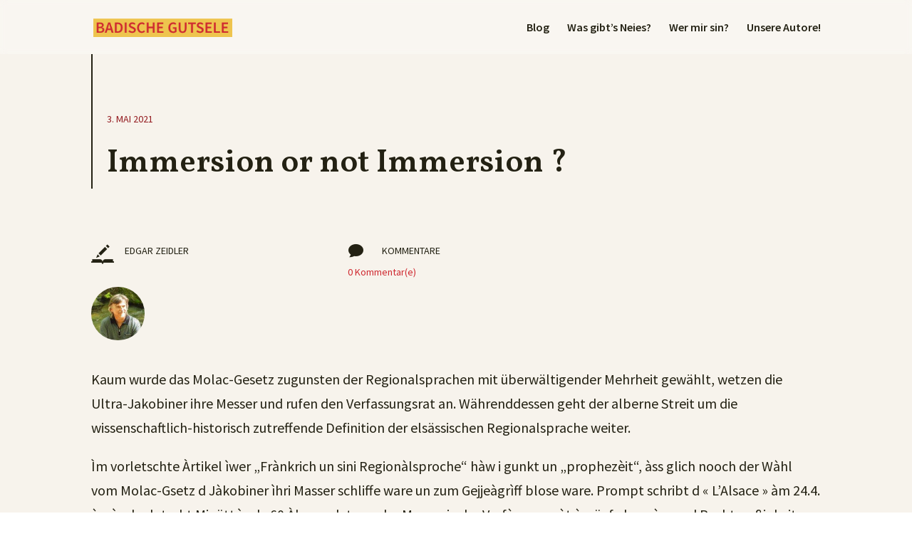

--- FILE ---
content_type: text/html; charset=UTF-8
request_url: https://badische-gutsele.de/immersion-or-not-immersion/
body_size: 13046
content:
<!DOCTYPE html><html lang=de><head><meta charset="UTF-8"><meta http-equiv="X-UA-Compatible" content="IE=edge"><link rel=pingback href=https://badische-gutsele.de/xmlrpc.php> <script>document.documentElement.className='js';</script> <script>var et_site_url='https://badische-gutsele.de';var et_post_id='671';function et_core_page_resource_fallback(a,b){"undefined"===typeof b&&(b=a.sheet.cssRules&&0===a.sheet.cssRules.length);b&&(a.onerror=null,a.onload=null,a.href?a.href=et_site_url+"/?et_core_page_resource="+a.id+et_post_id:a.src&&(a.src=et_site_url+"/?et_core_page_resource="+a.id+et_post_id))}</script><meta name='robots' content='index, follow, max-image-preview:large, max-snippet:-1, max-video-preview:-1'><style>img:is([sizes="auto" i], [sizes^="auto," i]){contain-intrinsic-size:3000px 1500px}</style><title>Immersion or not Immersion ? - Badische Gutsele</title><link rel=canonical href=https://badische-gutsele.de/immersion-or-not-immersion/ ><meta property="og:locale" content="de_DE"><meta property="og:type" content="article"><meta property="og:title" content="Immersion or not Immersion ? - Badische Gutsele"><meta property="og:description" content="Kaum wurde das Molac-Gesetz zugunsten der Regionalsprachen mit überwältigender Mehrheit gewählt, wetzen die Ultra-Jakobiner ihre Messer und rufen den Verfassungsrat an. Währenddessen geht der alberne Streit um die wissenschaftlich-historisch zutreffende Definition der elsässischen Regionalsprache weiter. Ìm vorletschte Àrtikel ìwer „Frànkrich un sini Regionàlsproche“ hàw i gunkt un „prophezèit“, àss glich nooch der Wàhl vom Molac-Gsetz [&hellip;]"><meta property="og:url" content="https://badische-gutsele.de/immersion-or-not-immersion/"><meta property="og:site_name" content="Badische Gutsele"><meta property="article:published_time" content="2021-05-03T08:31:20+00:00"><meta property="article:modified_time" content="2021-06-06T08:31:37+00:00"><meta name="author" content="Edgar Zeidler"><meta name="twitter:card" content="summary_large_image"><meta name="twitter:label1" content="Verfasst von"><meta name="twitter:data1" content="Edgar Zeidler"><meta name="twitter:label2" content="Geschätzte Lesezeit"><meta name="twitter:data2" content="3 Minuten"> <script type=application/ld+json class=yoast-schema-graph>{"@context":"https://schema.org","@graph":[{"@type":"WebPage","@id":"https://badische-gutsele.de/immersion-or-not-immersion/","url":"https://badische-gutsele.de/immersion-or-not-immersion/","name":"Immersion or not Immersion ? - Badische Gutsele","isPartOf":{"@id":"https://badische-gutsele.de/#website"},"datePublished":"2021-05-03T08:31:20+00:00","dateModified":"2021-06-06T08:31:37+00:00","author":{"@id":"https://badische-gutsele.de/#/schema/person/0ab676e509dee324b914106630f19407"},"breadcrumb":{"@id":"https://badische-gutsele.de/immersion-or-not-immersion/#breadcrumb"},"inLanguage":"de","potentialAction":[{"@type":"ReadAction","target":["https://badische-gutsele.de/immersion-or-not-immersion/"]}]},{"@type":"BreadcrumbList","@id":"https://badische-gutsele.de/immersion-or-not-immersion/#breadcrumb","itemListElement":[{"@type":"ListItem","position":1,"name":"Startseite","item":"https://badische-gutsele.de/"},{"@type":"ListItem","position":2,"name":"Immersion or not Immersion ?"}]},{"@type":"WebSite","@id":"https://badische-gutsele.de/#website","url":"https://badische-gutsele.de/","name":"Badische Gutsele","description":"Der badische Blog","potentialAction":[{"@type":"SearchAction","target":{"@type":"EntryPoint","urlTemplate":"https://badische-gutsele.de/?s={search_term_string}"},"query-input":{"@type":"PropertyValueSpecification","valueRequired":true,"valueName":"search_term_string"}}],"inLanguage":"de"},{"@type":"Person","@id":"https://badische-gutsele.de/#/schema/person/0ab676e509dee324b914106630f19407","name":"Edgar Zeidler","image":{"@type":"ImageObject","inLanguage":"de","@id":"https://badische-gutsele.de/#/schema/person/image/","url":"https://badische-gutsele.de/wp-content/uploads/2021/06/Edgar-Zeidler-Badische-Gutsele-150x150.jpg","contentUrl":"https://badische-gutsele.de/wp-content/uploads/2021/06/Edgar-Zeidler-Badische-Gutsele-150x150.jpg","caption":"Edgar Zeidler"},"url":"https://badische-gutsele.de/author/edgar-zeidler/"}]}</script> <link rel=dns-prefetch href=//fonts.googleapis.com><link rel=alternate type=application/rss+xml title="Badische Gutsele &raquo; Feed" href=https://badische-gutsele.de/feed/ ><link rel=alternate type=application/rss+xml title="Badische Gutsele &raquo; Kommentar-Feed" href=https://badische-gutsele.de/comments/feed/ > <script>/*<![CDATA[*/window._wpemojiSettings={"baseUrl":"https:\/\/s.w.org\/images\/core\/emoji\/16.0.1\/72x72\/","ext":".png","svgUrl":"https:\/\/s.w.org\/images\/core\/emoji\/16.0.1\/svg\/","svgExt":".svg","source":{"concatemoji":"https:\/\/badische-gutsele.de\/wp-includes\/js\/wp-emoji-release.min.js?ver=6.8.3"}};
/*! This file is auto-generated */
!function(s,n){var o,i,e;function c(e){try{var t={supportTests:e,timestamp:(new Date).valueOf()};sessionStorage.setItem(o,JSON.stringify(t))}catch(e){}}function p(e,t,n){e.clearRect(0,0,e.canvas.width,e.canvas.height),e.fillText(t,0,0);var t=new Uint32Array(e.getImageData(0,0,e.canvas.width,e.canvas.height).data),a=(e.clearRect(0,0,e.canvas.width,e.canvas.height),e.fillText(n,0,0),new Uint32Array(e.getImageData(0,0,e.canvas.width,e.canvas.height).data));return t.every(function(e,t){return e===a[t]})}function u(e,t){e.clearRect(0,0,e.canvas.width,e.canvas.height),e.fillText(t,0,0);for(var n=e.getImageData(16,16,1,1),a=0;a<n.data.length;a++)if(0!==n.data[a])return!1;return!0}function f(e,t,n,a){switch(t){case"flag":return n(e,"\ud83c\udff3\ufe0f\u200d\u26a7\ufe0f","\ud83c\udff3\ufe0f\u200b\u26a7\ufe0f")?!1:!n(e,"\ud83c\udde8\ud83c\uddf6","\ud83c\udde8\u200b\ud83c\uddf6")&&!n(e,"\ud83c\udff4\udb40\udc67\udb40\udc62\udb40\udc65\udb40\udc6e\udb40\udc67\udb40\udc7f","\ud83c\udff4\u200b\udb40\udc67\u200b\udb40\udc62\u200b\udb40\udc65\u200b\udb40\udc6e\u200b\udb40\udc67\u200b\udb40\udc7f");case"emoji":return!a(e,"\ud83e\udedf")}return!1}function g(e,t,n,a){var r="undefined"!=typeof WorkerGlobalScope&&self instanceof WorkerGlobalScope?new OffscreenCanvas(300,150):s.createElement("canvas"),o=r.getContext("2d",{willReadFrequently:!0}),i=(o.textBaseline="top",o.font="600 32px Arial",{});return e.forEach(function(e){i[e]=t(o,e,n,a)}),i}function t(e){var t=s.createElement("script");t.src=e,t.defer=!0,s.head.appendChild(t)}"undefined"!=typeof Promise&&(o="wpEmojiSettingsSupports",i=["flag","emoji"],n.supports={everything:!0,everythingExceptFlag:!0},e=new Promise(function(e){s.addEventListener("DOMContentLoaded",e,{once:!0})}),new Promise(function(t){var n=function(){try{var e=JSON.parse(sessionStorage.getItem(o));if("object"==typeof e&&"number"==typeof e.timestamp&&(new Date).valueOf()<e.timestamp+604800&&"object"==typeof e.supportTests)return e.supportTests}catch(e){}return null}();if(!n){if("undefined"!=typeof Worker&&"undefined"!=typeof OffscreenCanvas&&"undefined"!=typeof URL&&URL.createObjectURL&&"undefined"!=typeof Blob)try{var e="postMessage("+g.toString()+"("+[JSON.stringify(i),f.toString(),p.toString(),u.toString()].join(",")+"));",a=new Blob([e],{type:"text/javascript"}),r=new Worker(URL.createObjectURL(a),{name:"wpTestEmojiSupports"});return void(r.onmessage=function(e){c(n=e.data),r.terminate(),t(n)})}catch(e){}c(n=g(i,f,p,u))}t(n)}).then(function(e){for(var t in e)n.supports[t]=e[t],n.supports.everything=n.supports.everything&&n.supports[t],"flag"!==t&&(n.supports.everythingExceptFlag=n.supports.everythingExceptFlag&&n.supports[t]);n.supports.everythingExceptFlag=n.supports.everythingExceptFlag&&!n.supports.flag,n.DOMReady=!1,n.readyCallback=function(){n.DOMReady=!0}}).then(function(){return e}).then(function(){var e;n.supports.everything||(n.readyCallback(),(e=n.source||{}).concatemoji?t(e.concatemoji):e.wpemoji&&e.twemoji&&(t(e.twemoji),t(e.wpemoji)))}))}((window,document),window._wpemojiSettings);/*]]>*/</script> <meta content="Divi v.4.9.4" name="generator"><style id=wp-emoji-styles-inline-css>img.wp-smiley,img.emoji{display:inline !important;border:none !important;box-shadow:none !important;height:1em !important;width:1em !important;margin:0 0.07em !important;vertical-align:-0.1em !important;background:none !important;padding:0 !important}</style><link rel=stylesheet id=wp-block-library-css href='https://badische-gutsele.de/wp-includes/css/dist/block-library/style.min.css?ver=6.8.3' type=text/css media=all><style id=classic-theme-styles-inline-css>.wp-block-button__link{color:#fff;background-color:#32373c;border-radius:9999px;box-shadow:none;text-decoration:none;padding:calc(.667em + 2px) calc(1.333em + 2px);font-size:1.125em}.wp-block-file__button{background:#32373c;color:#fff;text-decoration:none}</style><style id=global-styles-inline-css>/*<![CDATA[*/:root{--wp--preset--aspect-ratio--square:1;--wp--preset--aspect-ratio--4-3:4/3;--wp--preset--aspect-ratio--3-4:3/4;--wp--preset--aspect-ratio--3-2:3/2;--wp--preset--aspect-ratio--2-3:2/3;--wp--preset--aspect-ratio--16-9:16/9;--wp--preset--aspect-ratio--9-16:9/16;--wp--preset--color--black:#000;--wp--preset--color--cyan-bluish-gray:#abb8c3;--wp--preset--color--white:#fff;--wp--preset--color--pale-pink:#f78da7;--wp--preset--color--vivid-red:#cf2e2e;--wp--preset--color--luminous-vivid-orange:#ff6900;--wp--preset--color--luminous-vivid-amber:#fcb900;--wp--preset--color--light-green-cyan:#7bdcb5;--wp--preset--color--vivid-green-cyan:#00d084;--wp--preset--color--pale-cyan-blue:#8ed1fc;--wp--preset--color--vivid-cyan-blue:#0693e3;--wp--preset--color--vivid-purple:#9b51e0;--wp--preset--gradient--vivid-cyan-blue-to-vivid-purple:linear-gradient(135deg,rgba(6,147,227,1) 0%,rgb(155,81,224) 100%);--wp--preset--gradient--light-green-cyan-to-vivid-green-cyan:linear-gradient(135deg,rgb(122,220,180) 0%,rgb(0,208,130) 100%);--wp--preset--gradient--luminous-vivid-amber-to-luminous-vivid-orange:linear-gradient(135deg,rgba(252,185,0,1) 0%,rgba(255,105,0,1) 100%);--wp--preset--gradient--luminous-vivid-orange-to-vivid-red:linear-gradient(135deg,rgba(255,105,0,1) 0%,rgb(207,46,46) 100%);--wp--preset--gradient--very-light-gray-to-cyan-bluish-gray:linear-gradient(135deg,rgb(238,238,238) 0%,rgb(169,184,195) 100%);--wp--preset--gradient--cool-to-warm-spectrum:linear-gradient(135deg,rgb(74,234,220) 0%,rgb(151,120,209) 20%,rgb(207,42,186) 40%,rgb(238,44,130) 60%,rgb(251,105,98) 80%,rgb(254,248,76) 100%);--wp--preset--gradient--blush-light-purple:linear-gradient(135deg,rgb(255,206,236) 0%,rgb(152,150,240) 100%);--wp--preset--gradient--blush-bordeaux:linear-gradient(135deg,rgb(254,205,165) 0%,rgb(254,45,45) 50%,rgb(107,0,62) 100%);--wp--preset--gradient--luminous-dusk:linear-gradient(135deg,rgb(255,203,112) 0%,rgb(199,81,192) 50%,rgb(65,88,208) 100%);--wp--preset--gradient--pale-ocean:linear-gradient(135deg,rgb(255,245,203) 0%,rgb(182,227,212) 50%,rgb(51,167,181) 100%);--wp--preset--gradient--electric-grass:linear-gradient(135deg,rgb(202,248,128) 0%,rgb(113,206,126) 100%);--wp--preset--gradient--midnight:linear-gradient(135deg,rgb(2,3,129) 0%,rgb(40,116,252) 100%);--wp--preset--font-size--small:13px;--wp--preset--font-size--medium:20px;--wp--preset--font-size--large:36px;--wp--preset--font-size--x-large:42px;--wp--preset--spacing--20:0.44rem;--wp--preset--spacing--30:0.67rem;--wp--preset--spacing--40:1rem;--wp--preset--spacing--50:1.5rem;--wp--preset--spacing--60:2.25rem;--wp--preset--spacing--70:3.38rem;--wp--preset--spacing--80:5.06rem;--wp--preset--shadow--natural:6px 6px 9px rgba(0, 0, 0, 0.2);--wp--preset--shadow--deep:12px 12px 50px rgba(0, 0, 0, 0.4);--wp--preset--shadow--sharp:6px 6px 0px rgba(0, 0, 0, 0.2);--wp--preset--shadow--outlined:6px 6px 0px -3px rgba(255, 255, 255, 1), 6px 6px rgba(0, 0, 0, 1);--wp--preset--shadow--crisp:6px 6px 0px rgba(0, 0, 0, 1)}:where(.is-layout-flex){gap:0.5em}:where(.is-layout-grid){gap:0.5em}body .is-layout-flex{display:flex}.is-layout-flex{flex-wrap:wrap;align-items:center}.is-layout-flex>:is(*,div){margin:0}body .is-layout-grid{display:grid}.is-layout-grid>:is(*,div){margin:0}:where(.wp-block-columns.is-layout-flex){gap:2em}:where(.wp-block-columns.is-layout-grid){gap:2em}:where(.wp-block-post-template.is-layout-flex){gap:1.25em}:where(.wp-block-post-template.is-layout-grid){gap:1.25em}.has-black-color{color:var(--wp--preset--color--black) !important}.has-cyan-bluish-gray-color{color:var(--wp--preset--color--cyan-bluish-gray) !important}.has-white-color{color:var(--wp--preset--color--white) !important}.has-pale-pink-color{color:var(--wp--preset--color--pale-pink) !important}.has-vivid-red-color{color:var(--wp--preset--color--vivid-red) !important}.has-luminous-vivid-orange-color{color:var(--wp--preset--color--luminous-vivid-orange) !important}.has-luminous-vivid-amber-color{color:var(--wp--preset--color--luminous-vivid-amber) !important}.has-light-green-cyan-color{color:var(--wp--preset--color--light-green-cyan) !important}.has-vivid-green-cyan-color{color:var(--wp--preset--color--vivid-green-cyan) !important}.has-pale-cyan-blue-color{color:var(--wp--preset--color--pale-cyan-blue) !important}.has-vivid-cyan-blue-color{color:var(--wp--preset--color--vivid-cyan-blue) !important}.has-vivid-purple-color{color:var(--wp--preset--color--vivid-purple) !important}.has-black-background-color{background-color:var(--wp--preset--color--black) !important}.has-cyan-bluish-gray-background-color{background-color:var(--wp--preset--color--cyan-bluish-gray) !important}.has-white-background-color{background-color:var(--wp--preset--color--white) !important}.has-pale-pink-background-color{background-color:var(--wp--preset--color--pale-pink) !important}.has-vivid-red-background-color{background-color:var(--wp--preset--color--vivid-red) !important}.has-luminous-vivid-orange-background-color{background-color:var(--wp--preset--color--luminous-vivid-orange) !important}.has-luminous-vivid-amber-background-color{background-color:var(--wp--preset--color--luminous-vivid-amber) !important}.has-light-green-cyan-background-color{background-color:var(--wp--preset--color--light-green-cyan) !important}.has-vivid-green-cyan-background-color{background-color:var(--wp--preset--color--vivid-green-cyan) !important}.has-pale-cyan-blue-background-color{background-color:var(--wp--preset--color--pale-cyan-blue) !important}.has-vivid-cyan-blue-background-color{background-color:var(--wp--preset--color--vivid-cyan-blue) !important}.has-vivid-purple-background-color{background-color:var(--wp--preset--color--vivid-purple) !important}.has-black-border-color{border-color:var(--wp--preset--color--black) !important}.has-cyan-bluish-gray-border-color{border-color:var(--wp--preset--color--cyan-bluish-gray) !important}.has-white-border-color{border-color:var(--wp--preset--color--white) !important}.has-pale-pink-border-color{border-color:var(--wp--preset--color--pale-pink) !important}.has-vivid-red-border-color{border-color:var(--wp--preset--color--vivid-red) !important}.has-luminous-vivid-orange-border-color{border-color:var(--wp--preset--color--luminous-vivid-orange) !important}.has-luminous-vivid-amber-border-color{border-color:var(--wp--preset--color--luminous-vivid-amber) !important}.has-light-green-cyan-border-color{border-color:var(--wp--preset--color--light-green-cyan) !important}.has-vivid-green-cyan-border-color{border-color:var(--wp--preset--color--vivid-green-cyan) !important}.has-pale-cyan-blue-border-color{border-color:var(--wp--preset--color--pale-cyan-blue) !important}.has-vivid-cyan-blue-border-color{border-color:var(--wp--preset--color--vivid-cyan-blue) !important}.has-vivid-purple-border-color{border-color:var(--wp--preset--color--vivid-purple) !important}.has-vivid-cyan-blue-to-vivid-purple-gradient-background{background:var(--wp--preset--gradient--vivid-cyan-blue-to-vivid-purple) !important}.has-light-green-cyan-to-vivid-green-cyan-gradient-background{background:var(--wp--preset--gradient--light-green-cyan-to-vivid-green-cyan) !important}.has-luminous-vivid-amber-to-luminous-vivid-orange-gradient-background{background:var(--wp--preset--gradient--luminous-vivid-amber-to-luminous-vivid-orange) !important}.has-luminous-vivid-orange-to-vivid-red-gradient-background{background:var(--wp--preset--gradient--luminous-vivid-orange-to-vivid-red) !important}.has-very-light-gray-to-cyan-bluish-gray-gradient-background{background:var(--wp--preset--gradient--very-light-gray-to-cyan-bluish-gray) !important}.has-cool-to-warm-spectrum-gradient-background{background:var(--wp--preset--gradient--cool-to-warm-spectrum) !important}.has-blush-light-purple-gradient-background{background:var(--wp--preset--gradient--blush-light-purple) !important}.has-blush-bordeaux-gradient-background{background:var(--wp--preset--gradient--blush-bordeaux) !important}.has-luminous-dusk-gradient-background{background:var(--wp--preset--gradient--luminous-dusk) !important}.has-pale-ocean-gradient-background{background:var(--wp--preset--gradient--pale-ocean) !important}.has-electric-grass-gradient-background{background:var(--wp--preset--gradient--electric-grass) !important}.has-midnight-gradient-background{background:var(--wp--preset--gradient--midnight) !important}.has-small-font-size{font-size:var(--wp--preset--font-size--small) !important}.has-medium-font-size{font-size:var(--wp--preset--font-size--medium) !important}.has-large-font-size{font-size:var(--wp--preset--font-size--large) !important}.has-x-large-font-size{font-size:var(--wp--preset--font-size--x-large) !important}:where(.wp-block-post-template.is-layout-flex){gap:1.25em}:where(.wp-block-post-template.is-layout-grid){gap:1.25em}:where(.wp-block-columns.is-layout-flex){gap:2em}:where(.wp-block-columns.is-layout-grid){gap:2em}:root :where(.wp-block-pullquote){font-size:1.5em;line-height:1.6}/*]]>*/</style><link rel=stylesheet id=ppress-frontend-css href='https://badische-gutsele.de/wp-content/plugins/wp-user-avatar/assets/css/frontend.min.css?ver=4.16.7' type=text/css media=all><link rel=stylesheet id=ppress-flatpickr-css href='https://badische-gutsele.de/wp-content/plugins/wp-user-avatar/assets/flatpickr/flatpickr.min.css?ver=4.16.7' type=text/css media=all><link rel=stylesheet id=ppress-select2-css href='https://badische-gutsele.de/wp-content/plugins/wp-user-avatar/assets/select2/select2.min.css?ver=6.8.3' type=text/css media=all><link rel=stylesheet id=divi-style-css href='https://badische-gutsele.de/wp-content/themes/Divi-3/style.css?ver=4.9.4' type=text/css media=all><link rel=stylesheet id=et-builder-googlefonts-cached-css href='https://fonts.googleapis.com/css?family=Vollkorn:regular,500,600,700,800,900,italic,500italic,600italic,700italic,800italic,900italic|Source+Sans+Pro:200,200italic,300,300italic,regular,italic,600,600italic,700,700italic,900,900italic&#038;subset=latin,latin-ext&#038;display=swap' type=text/css media=all><link rel=stylesheet id=dashicons-css href='https://badische-gutsele.de/wp-includes/css/dashicons.min.css?ver=6.8.3' type=text/css media=all><link rel=stylesheet id=wps-visitor-style-css href='https://badische-gutsele.de/wp-content/plugins/wps-visitor-counter/styles/css/default.css?ver=2' type=text/css media=all> <script src="https://badische-gutsele.de/wp-includes/js/jquery/jquery.min.js?ver=3.7.1" id=jquery-core-js></script> <script src="https://badische-gutsele.de/wp-includes/js/jquery/jquery-migrate.min.js?ver=3.4.1" id=jquery-migrate-js></script> <script src="https://badische-gutsele.de/wp-content/plugins/wp-user-avatar/assets/flatpickr/flatpickr.min.js?ver=4.16.7" id=ppress-flatpickr-js></script> <script src="https://badische-gutsele.de/wp-content/plugins/wp-user-avatar/assets/select2/select2.min.js?ver=4.16.7" id=ppress-select2-js></script> <script id=wps-js-extra>var wpspagevisit={"ajaxurl":"https:\/\/badische-gutsele.de\/wp-admin\/admin-ajax.php","ajax_nonce":"d0939fdf1e"};</script> <script src="https://badische-gutsele.de/wp-content/plugins/wps-visitor-counter/styles/js/custom.js?ver=1" id=wps-js></script> <link rel=https://api.w.org/ href=https://badische-gutsele.de/wp-json/ ><link rel=alternate title=JSON type=application/json href=https://badische-gutsele.de/wp-json/wp/v2/posts/671><link rel=EditURI type=application/rsd+xml title=RSD href=https://badische-gutsele.de/xmlrpc.php?rsd><meta name="generator" content="WordPress 6.8.3"><link rel=shortlink href='https://badische-gutsele.de/?p=671'><link rel=alternate title="oEmbed (JSON)" type=application/json+oembed href="https://badische-gutsele.de/wp-json/oembed/1.0/embed?url=https%3A%2F%2Fbadische-gutsele.de%2Fimmersion-or-not-immersion%2F"><link rel=alternate title="oEmbed (XML)" type=text/xml+oembed href="https://badische-gutsele.de/wp-json/oembed/1.0/embed?url=https%3A%2F%2Fbadische-gutsele.de%2Fimmersion-or-not-immersion%2F&#038;format=xml"><meta name="viewport" content="width=device-width, initial-scale=1.0, maximum-scale=1.0, user-scalable=0"><link rel=preload href=https://badische-gutsele.de/wp-content/themes/Divi-3/core/admin/fonts/modules.ttf as=font crossorigin=anonymous><link rel=icon href=https://badische-gutsele.de/wp-content/uploads/2021/04/cropped-Favicon-BadischeGutsele-1-150x150.png sizes=32x32><link rel=icon href=https://badische-gutsele.de/wp-content/uploads/2021/04/cropped-Favicon-BadischeGutsele-1-300x300.png sizes=192x192><link rel=apple-touch-icon href=https://badische-gutsele.de/wp-content/uploads/2021/04/cropped-Favicon-BadischeGutsele-1-300x300.png><meta name="msapplication-TileImage" content="https://badische-gutsele.de/wp-content/uploads/2021/04/cropped-Favicon-BadischeGutsele-1-300x300.png"><link rel=stylesheet id=et-divi-customizer-global-cached-inline-styles href=https://badische-gutsele.de/wp-content/et-cache/global/et-divi-customizer-global-1763457822452.min.css onerror="et_core_page_resource_fallback(this, true)" onload=et_core_page_resource_fallback(this)><link rel=stylesheet id=et-core-unified-tb-158-tb-165-671-cached-inline-styles href=https://badische-gutsele.de/wp-content/et-cache/671/et-core-unified-tb-158-tb-165-671-17635576269652.min.css onerror="et_core_page_resource_fallback(this, true)" onload=et_core_page_resource_fallback(this)></head><body class="wp-singular post-template-default single single-post postid-671 single-format-standard wp-theme-Divi-3 et-tb-has-template et-tb-has-body et-tb-has-footer et_button_custom_icon et_pb_button_helper_class et_transparent_nav et_fixed_nav et_show_nav et_pb_show_title et_primary_nav_dropdown_animation_fade et_secondary_nav_dropdown_animation_fade et_header_style_left et_cover_background et_pb_gutter osx et_pb_gutters3 et_divi_theme et-db et_minified_js et_minified_css"><div id=page-container><div id=et-boc class=et-boc><header id=main-header data-height-onload=62><div class="container clearfix et_menu_container"><div class=logo_container> <span class=logo_helper></span> <a href=https://badische-gutsele.de/ > <img src=https://badische-gutsele.de/wp-content/uploads/2021/04/Badische-Gutsele-Logo.png alt="Badische Gutsele" id=logo data-height-percentage=37> </a></div><div id=et-top-navigation data-height=62 data-fixed-height=40><nav id=top-menu-nav><ul id=top-menu class=nav><li class="menu-item menu-item-type-post_type menu-item-object-page menu-item-253"><a href=https://badische-gutsele.de/blog/ >Blog</a></li> <li class="menu-item menu-item-type-post_type menu-item-object-page menu-item-897"><a href=https://badische-gutsele.de/neues/ >Was gibt’s Neies?</a></li> <li class="menu-item menu-item-type-post_type menu-item-object-page menu-item-898"><a href=https://badische-gutsele.de/wer-mir-sin/ >Wer mir sin?</a></li> <li class="menu-item menu-item-type-post_type menu-item-object-page menu-item-988"><a href=https://badische-gutsele.de/autoren/ >Unsere Autore!</a></li></ul></nav><div id=et_mobile_nav_menu><div class="mobile_nav closed"> <span class=select_page>Seite wählen</span> <span class="mobile_menu_bar mobile_menu_bar_toggle"></span></div></div></div></div><div class=et_search_outer><div class="container et_search_form_container"><form role=search method=get class=et-search-form action=https://badische-gutsele.de/ > <input type=search class=et-search-field placeholder="Suchen &hellip;" value name=s title="Suchen nach:"></form> <span class=et_close_search_field></span></div></div></header><div id=et-main-area><div id=main-content><div class="et-l et-l--body"><div class="et_builder_inner_content et_pb_gutters3"><div class="et_pb_section et_pb_section_0_tb_body et_pb_with_background et_section_regular" ><div class="et_pb_with_border et_pb_row et_pb_row_0_tb_body"><div class="et_pb_column et_pb_column_4_4 et_pb_column_0_tb_body  et_pb_css_mix_blend_mode_passthrough et-last-child"><div class="et_pb_module et_pb_text et_pb_text_0_tb_body  et_pb_text_align_left et_pb_bg_layout_light"><div class=et_pb_text_inner>3. Mai 2021</div></div><div class="et_pb_module et_pb_post_title et_pb_post_title_0_tb_body et_pb_bg_layout_light  et_pb_text_align_left"   ><div class=et_pb_title_container><h1 class="entry-title">Immersion or not Immersion ?</h1></div></div></div></div></div><div class="et_pb_section et_pb_section_1_tb_body et_pb_with_background et_section_regular" ><div class="et_pb_row et_pb_row_1_tb_body"><div class="et_pb_with_border et_pb_column_1_3 et_pb_column et_pb_column_1_tb_body  et_pb_css_mix_blend_mode_passthrough"><div class="et_pb_module et_pb_blurb et_pb_blurb_0_tb_body  et_pb_text_align_left  et_pb_blurb_position_left et_pb_bg_layout_light"><div class=et_pb_blurb_content><div class=et_pb_main_blurb_image><span class=et_pb_image_wrap><img decoding=async width=64 height=64 src=https://badische-gutsele.de/wp-content/uploads/2021/05/writing.png alt class="et-waypoint et_pb_animation_top wp-image-363"></span></div><div class=et_pb_blurb_container><div class=et_pb_blurb_description>Edgar Zeidler</div></div></div></div><div class="et_pb_module et_pb_team_member et_pb_team_member_0_tb_body clearfix  et_pb_bg_layout_light"><div class="et_pb_team_member_image et-waypoint et_pb_animation_off"><img decoding=async width=150 height=150 src=https://badische-gutsele.de/wp-content/uploads/2021/06/Edgar-Zeidler-Badische-Gutsele-150x150.jpg alt srcset="https://badische-gutsele.de/wp-content/uploads/2021/06/Edgar-Zeidler-Badische-Gutsele-150x150.jpg 150w, https://badische-gutsele.de/wp-content/uploads/2021/06/Edgar-Zeidler-Badische-Gutsele-300x300.jpg 300w, https://badische-gutsele.de/wp-content/uploads/2021/06/Edgar-Zeidler-Badische-Gutsele.jpg 400w" sizes="(max-width: 150px) 100vw, 150px" class=wp-image-985></div><div class=et_pb_team_member_description></div></div></div><div class="et_pb_column et_pb_column_2_3 et_pb_column_2_tb_body  et_pb_css_mix_blend_mode_passthrough et-last-child"><div class="et_pb_module et_pb_blurb et_pb_blurb_1_tb_body  et_pb_text_align_left  et_pb_blurb_position_left et_pb_bg_layout_light"><div class=et_pb_blurb_content><div class=et_pb_main_blurb_image><span class=et_pb_image_wrap><span class="et-waypoint et_pb_animation_top et-pb-icon">&#xe065;</span></span></div><div class=et_pb_blurb_container><div class=et_pb_blurb_description><p>Kommentare</p></div></div></div></div><div class="et_pb_module et_pb_text et_pb_text_1_tb_body  et_pb_text_align_left et_pb_bg_layout_light"><div class=et_pb_text_inner><a href=https://badische-gutsele.de/immersion-or-not-immersion/#respond>0 Kommentar(e)</a></div></div></div></div></div><div class="et_pb_section et_pb_section_2_tb_body et_section_regular" ><div class="et_pb_row et_pb_row_2_tb_body"><div class="et_pb_column et_pb_column_4_4 et_pb_column_3_tb_body  et_pb_css_mix_blend_mode_passthrough et-last-child"><div class="et_pb_module et_pb_post_content et_pb_post_content_0_tb_body"><p>Kaum wurde das Molac-Gesetz zugunsten der Regionalsprachen mit überwältigender Mehrheit gewählt, wetzen die Ultra-Jakobiner ihre Messer und rufen den Verfassungsrat an. Währenddessen geht der alberne Streit um die wissenschaftlich-historisch zutreffende Definition der elsässischen Regionalsprache weiter.</p><p>Ìm vorletschte Àrtikel ìwer „Frànkrich un sini Regionàlsproche“ hàw i gunkt un „prophezèit“, àss glich nooch der Wàhl vom Molac-Gsetz d Jàkobiner ìhri Masser schliffe ware un zum Gejjeàgrìff blose ware. Prompt schribt d « L’Alsace » àm 24.4. àss ìn der letscht Minütt ìn de 60 Àbgeordete vo der Macronie der Verfàssungsràt àgrüefe han, àss er d Rachtmaßigkeit vo dam Gsetz ìwerprüft. Wajadam ìsch jetz dàs Gsetz nà nìt promülgiert un trìtt nà nìt ìn Kràft. Jetz heisst’s wìdder emol àbwàrte, bis d Wachter vo der frànzeesch Verfàssung s Racht üssprache! Gànz süür uffstoße düet de Zentràlstààt-Fetischiste un Hurra-Pàtriote d Immersion. Denn wenn kleini Kìnder ìn der Schüel ìn e Regionàlsproch igetauicht ware, date sìe nìmm rìchtig Frànzeesch lehre. Un Frànzeesch sèig<br> d oberscht Priorität. Komisch, denn bi mìr ìsch s Gejjeteil gsì. Ich bìn d’heim un ìm Füessbàllverein ìm elsassische Sprochbàd umenànder gschwomme un hà Frànzeesch erscht àb der Bubbelaschüel glehrt. Un Ditsch àm Télé un bi de ditsche Verwàndte un Frìnd vom Bàppe hàw i aui standig gheert un bì so làngsàm àwer sìcher drèisprochig uffgwàchse.<br> Dàs Gsüech vo de Ultra-Jàkobiner hät unseri 7 LR1- député uff d Pàlme gebrocht. Un schon hät’s e Rìss ga, durich d unerwàrtete Einheit vo de elsassische Pàrlàmentàrier! Denn die 9 Macronìschte han die 7 Repüblikàner druff hìgwìse, àss es erschtens legitim sèig, ìn some Fàll der Verfàssungsràt izeschàlte, un zweitens àss sìe, wo se àn der Màcht gsì sìn, kè Fìnger krumm gmàcht han zugunschte vo de Regionàlsproche!<br> Àss d Sonntig-Üssgàb vom 25.4. e gànzi Sitt vom Christian Hahn, Presidant vom CCA (Conseil Culturel d’Alsace), pübliziert hät, wo ìn sinem Mànifescht e gànzi Reih vo intrassànti Àktione vorschlät, ìm Ràmme vo der nèi Sproch-und Kültürpolitik vo der CEA (Collectivité européenne d’Alsace), hàw i dernoh wìdder süper gfunde, bis àss àm 28.4. àltbekànnti Stìmme üssem ABCM-Zweisprochigkeit-Làjer un vom „Klein- ICA“ wìdder Ehl uffs Fiir warfe un unterstelle, àss dia, wo àn der „Erfìndung vome Elsassisch schàffe, getrennt vom Ditsche, e Meinungsrìchtung vertratte, wo eigentlig s Verschwìnde vo beide Sproche wìll.“ Uff sone Quàtsch müesch zerscht emol komme!<br> Ìm Visier vo dane Ewiggeschtrige nàtirlig d OLCA (Office pour la Langue et Culture d’Alsace), wo eigentlig gegrìnde worre ìsch, fer speziell s Elsassische ze verteidige un wìdder uff Vordermànn ze brìnge, wil schon gnüe Initiàtive un Institütione zugunschte vom Hochditsche exischtiert han.<br> Der Henri Goetschy, unsere greescht politisch Kampfer fers Elsassische, hät ghofft, àss<br> d Färderung vom Hochditsche un d Grìndung vo zweisprochige Klàsse ìn Hàlbimmersion aui der Dialekt wìdder uff d Bein brìnge känntigte. Ich müess leider feschtstelle, àss ar sich do trompiert hät.<br> S Gejjeteil ìsch igetratte! Ditsch geht sàmt Dialekt ìm Elsàss der Bàch nunter un d letschti kompetanti un motivierti Ditschlehrer sìn antwedder ìn Pension gànge oder wàrte druff, mìt wàchsender Ungeduld.<br> Der André Weckmann hät’s àm 10. Mai 1976 ìn Hausen, won er der Hebel-Pris bekomme hät, traffend formüliert: „D Hauiptbedìngung zur Verwìrklichung vo dam Wunschtrauim2 ìsch, (…) dàss der Dialekt s Fundamant vo unserer kültürell Exischtanz blit. Denn ohne ìhn (…) gieng unseri Eigeàrt verlore. Un ohne ìhn war kè achti ditsch-franzeeschi Zweisprochigkeit mäjlig.“<br> Wer dàs nìt begrifft oder leigelt, ìsch antwedder e blìnder Ideolog oder einfàch e Sìmpel.</p><p>1 Les Républicains<br> 2 mìndigi frànzeeschi Àlemànne un mìndigi àlemànnische Frànzose z’ware</p><p>Glossar</p><p>zum Gejjeàgrìff blose, zum Gegenangriff blasen<br> wajadam, deswegen<br> Bubbelaschüel, Kindergarten<br> druff hìgwìse, darauf hingewiesen<br> leigelt, leugnet<br> mìndig, mündig</p><p>EZ<br> 1.Mai 2021</p></div><div class="et_pb_module et_pb_post_nav_0_tb_body et_pb_posts_nav nav-single"> <span class=nav-previous > <a href=https://badische-gutsele.de/zum-heidiche-77-geburtsdag-vun-de-ursel-iwwa-m-rhei-driwwe/ rel=prev> <span class=meta-nav>&larr; </span><span class=nav-label>Zurück</span> </a> </span> <span class=nav-next > <a href=https://badische-gutsele.de/ins-frische-grassgrii/ rel=next> <span class=nav-label>Nächster Text</span><span class=meta-nav> &rarr;</span> </a> </span></div></div></div><div class="et_pb_row et_pb_row_3_tb_body"><div class="et_pb_column et_pb_column_3_4 et_pb_column_4_tb_body  et_pb_css_mix_blend_mode_passthrough"><div class="et_pb_with_border et_pb_module et_pb_comments_0_tb_body et_pb_comments_module et_pb_bg_layout_light et_pb_no_avatar et_pb_no_reply_button"><section id=comment-wrap><h1 id="comments" class="page_title">0 Kommentare</h1><div id=comment-section class=nocomments></div></section></div></div><div class="et_pb_column et_pb_column_1_4 et_pb_column_5_tb_body  et_pb_css_mix_blend_mode_passthrough et-last-child et_pb_column_empty"></div></div></div></div></div></div><footer class="et-l et-l--footer"><div class="et_builder_inner_content et_pb_gutters3"><div class="et_pb_section et_pb_section_0_tb_footer et_pb_with_background et_section_regular" ><div class="et_pb_row et_pb_row_0_tb_footer et_pb_equal_columns et_pb_gutters1"><div class="et_pb_column et_pb_column_2_3 et_pb_column_0_tb_footer  et_pb_css_mix_blend_mode_passthrough"><div class="et_pb_module et_pb_text et_pb_text_0_tb_footer  et_pb_text_align_left et_pb_bg_layout_light"><div class=et_pb_text_inner><h3>Noch mehr badische Texte</h3><p>Hier auf dem Blog jetzt weiterlesen: Badische Gedichte, Kurzgeschichten und Sound&amp;Video ansehen. </p></div></div></div><div class="et_pb_column et_pb_column_1_3 et_pb_column_1_tb_footer et_clickable  et_pb_css_mix_blend_mode_passthrough et-last-child"><div class="et_pb_button_module_wrapper et_pb_button_0_tb_footer_wrapper et_pb_button_alignment_center et_pb_module "> <a class="et_pb_button et_pb_custom_button_icon et_pb_button_0_tb_footer et_pb_bg_layout_light" href=https://badische-gutsele.de/blog/ data-icon=&#x24;>Jetzt im Blog lesen</a></div></div></div></div><div class="et_pb_section et_pb_section_1_tb_footer et_pb_with_background et_section_regular" ><div class="et_pb_with_border et_pb_row et_pb_row_1_tb_footer"><div class="et_pb_column et_pb_column_4_4 et_pb_column_2_tb_footer  et_pb_css_mix_blend_mode_passthrough et-last-child"><div class="et_pb_module et_pb_text et_pb_text_1_tb_footer  et_pb_text_align_left et_pb_bg_layout_light"><div class=et_pb_text_inner>Aus dem Blog</div></div><div class="et_pb_module et_pb_text et_pb_text_2_tb_footer  et_pb_text_align_center et_pb_bg_layout_light"><div class=et_pb_text_inner><h2>Einfach weiterlesen</h2></div></div></div></div><div class="et_pb_row et_pb_row_2_tb_footer"><div class="et_pb_column et_pb_column_4_4 et_pb_column_3_tb_footer  et_pb_css_mix_blend_mode_passthrough et-last-child"><div class="et_pb_with_border et_pb_module et_pb_blog_0_tb_footer et_pb_blog_grid_wrapper et_pb_bg_layout_light"><div class="et_pb_blog_grid clearfix "><div class=et_pb_ajax_pagination_container><div class=et_pb_salvattore_content data-columns><article id=post-5764 class="et_pb_post clearfix et_pb_no_thumb et_pb_blog_item_0_0 post-5764 post type-post status-publish format-standard hentry category-blog"><h3 class="entry-title"><a href=https://badische-gutsele.de/adventskalender-4/ >Adventskalender</a></h3><p class=post-meta>von <span class="author vcard"><a href=https://badische-gutsele.de/author/thomas-heitlinger/ title="Beiträge von Thomas Heitlinger" rel=author>Thomas Heitlinger</a></span> | <span class=published>Nov. 21, 2025</span></p><div class=post-content><div class=post-content-inner><p>Adventskalender Dreißigschert November: Bub, sagt die Oma zu mir. Bub, lauf geschwind. Es wird...</p></div></div></article><article id=post-5760 class="et_pb_post clearfix et_pb_no_thumb et_pb_blog_item_0_1 post-5760 post type-post status-publish format-standard hentry category-blog"><h3 class="entry-title"><a href=https://badische-gutsele.de/katastropheprognose-uff-badisch/ >Katastropheprognose uff badisch</a></h3><p class=post-meta>von <span class="author vcard"><a href=https://badische-gutsele.de/author/petra-rieger-buehler/ title="Beiträge von Petra Rieger-Bühler" rel=author>Petra Rieger-Bühler</a></span> | <span class=published>Nov. 19, 2025</span></p><div class=post-content><div class=post-content-inner><p>Ihr Lumbeseggel, ihr elende! Umweltsünder un Kriegstreiber! Machet norr so weider! Ihr werret scho...</p></div></div></article><article id=post-5752 class="et_pb_post clearfix et_pb_no_thumb et_pb_blog_item_0_2 post-5752 post type-post status-publish format-standard hentry category-blog"><h3 class="entry-title"><a href=https://badische-gutsele.de/d-missverschtande-hochzeitsbibel/ >D‘ missverschtande Hochzeitsbibel</a></h3><p class=post-meta>von <span class="author vcard"><a href=https://badische-gutsele.de/author/romeo/ title="Beiträge von Fritz Römhildt" rel=author>Fritz Römhildt</a></span> | <span class=published>Nov. 16, 2025</span></p><div class=post-content><div class=post-content-inner><p>D‘ missverschtande Hochzeitsbibel Wenn zwei sich gern henn, so daßß se sich fascht Aus Liewe die...</p></div></div></article><article id=post-5756 class="et_pb_post clearfix et_pb_no_thumb et_pb_blog_item_0_3 post-5756 post type-post status-publish format-standard hentry category-blog"><h3 class="entry-title"><a href=https://badische-gutsele.de/beim-zahnarzt-3/ >Beim Zahnarzt</a></h3><p class=post-meta>von <span class="author vcard"><a href=https://badische-gutsele.de/author/thomas-heitlinger/ title="Beiträge von Thomas Heitlinger" rel=author>Thomas Heitlinger</a></span> | <span class=published>Nov. 10, 2025</span></p><div class=post-content><div class=post-content-inner><p>Beim Zahnarzt War des än Gebrüll! War des än G‘schrei! Er bringt‘s immer uff der Punkt. Hat voll...</p></div></div></article><article id=post-5747 class="et_pb_post clearfix et_pb_no_thumb et_pb_blog_item_0_4 post-5747 post type-post status-publish format-standard hentry category-blog"><h3 class="entry-title"><a href=https://badische-gutsele.de/theorie-un-praxis-2/ >Theorie un Praxis</a></h3><p class=post-meta>von <span class="author vcard"><a href=https://badische-gutsele.de/author/romeo/ title="Beiträge von Fritz Römhildt" rel=author>Fritz Römhildt</a></span> | <span class=published>Nov. 8, 2025</span></p><div class=post-content><div class=post-content-inner><p>Theorie un Praxis Wie ich als Konfirmand als noch In d‘ Chrischdelehr bin g’gange, Do hat der...</p></div></div></article><article id=post-5742 class="et_pb_post clearfix et_pb_no_thumb et_pb_blog_item_0_5 post-5742 post type-post status-publish format-standard hentry category-blog"><h3 class="entry-title"><a href=https://badische-gutsele.de/e-stueck-vom-kuecheglueck/ >E Stück vom Kücheglück</a></h3><p class=post-meta>von <span class="author vcard"><a href=https://badische-gutsele.de/author/irmtraud-bernert/ title="Beiträge von Irmtraud Bernert" rel=author>Irmtraud Bernert</a></span> | <span class=published>Nov. 4, 2025</span></p><div class=post-content><div class=post-content-inner><p>E Stück vom Kücheglück „Ach weißte, ich bin sooo stolz und sooo zufrieden mit mir!“ Mei...</p></div></div></article></div></div></div></div></div></div></div><div class="et_pb_section et_pb_section_2_tb_footer et_pb_with_background et_section_regular" ><div class="et_pb_row et_pb_row_3_tb_footer"><div class="et_pb_column et_pb_column_4_4 et_pb_column_4_tb_footer  et_pb_css_mix_blend_mode_passthrough et-last-child"><div class="et_pb_module et_pb_text et_pb_text_3_tb_footer  et_pb_text_align_left et_pb_bg_layout_light"><div class=et_pb_text_inner>Aus dem Blog</div></div><div class="et_pb_module et_pb_text et_pb_text_4_tb_footer  et_pb_text_align_center et_pb_bg_layout_light"><div class=et_pb_text_inner><h2>Unsere Unterstützer</h2></div></div><div class="et_pb_module et_pb_text et_pb_text_5_tb_footer  et_pb_text_align_left et_pb_bg_layout_light"><div class=et_pb_text_inner><p>Hier finden Sie in Kürze unsere Unterstützer.</p><p>Möchten Sie auch das Projekt Badische Gutsele unterstützen? <a href=mailto:Thomas.Heitlinger@t-online.de>Schreiben Sie gerne eine Mail.</a></p></div></div></div></div></div><div class="et_pb_section et_pb_section_4_tb_footer et_pb_with_background et_section_regular" ><div class="et_pb_row et_pb_row_4_tb_footer"><div class="et_pb_column et_pb_column_4_4 et_pb_column_5_tb_footer  et_pb_css_mix_blend_mode_passthrough et-last-child"><div class="et_pb_module et_pb_code et_pb_code_0_tb_footer  et_pb_text_align_center"><div class=et_pb_code_inner><div id='mvcwid'style='text-align: center; color: #ffffff;'><div id=wpsvccount><img src=https://badische-gutsele.de/wp-content/plugins/wps-visitor-counter/styles/image/chevy/0.gif alt=0><img src=https://badische-gutsele.de/wp-content/plugins/wps-visitor-counter/styles/image/chevy/8.gif alt=8><img src=https://badische-gutsele.de/wp-content/plugins/wps-visitor-counter/styles/image/chevy/9.gif alt=9><img src=https://badische-gutsele.de/wp-content/plugins/wps-visitor-counter/styles/image/chevy/0.gif alt=0><img src=https://badische-gutsele.de/wp-content/plugins/wps-visitor-counter/styles/image/chevy/4.gif alt=4><img src=https://badische-gutsele.de/wp-content/plugins/wps-visitor-counter/styles/image/chevy/5.gif alt=5></div><div id=wpsvctable><div id=wpsvctotal style='text-align: center; color: #ffffff;'><img src=https://badische-gutsele.de/wp-content/plugins/wps-visitor-counter/counter/user_total.png> Total Users : 89045</div></div><div id=wpsvcattribution style='text-align: center; color: #ffffff;'><small>Powered By <a href=https://techmix.xyz/ rel=nofollow>WPS Visitor Counter</a></small></div></div></div></div></div></div><div class="et_pb_row et_pb_row_5_tb_footer"><div class="et_pb_column et_pb_column_1_6 et_pb_column_6_tb_footer  et_pb_css_mix_blend_mode_passthrough"><div class="et_pb_module et_pb_text et_pb_text_6_tb_footer et_clickable  et_pb_text_align_left et_pb_bg_layout_light"><div class=et_pb_text_inner><p><strong>Impressum</strong></p></div></div></div><div class="et_pb_column et_pb_column_1_6 et_pb_column_7_tb_footer  et_pb_css_mix_blend_mode_passthrough"><div class="et_pb_module et_pb_text et_pb_text_7_tb_footer et_clickable  et_pb_text_align_left et_pb_bg_layout_light"><div class=et_pb_text_inner><p><strong>Datenschutz</strong></p></div></div></div><div class="et_pb_column et_pb_column_1_6 et_pb_column_8_tb_footer  et_pb_css_mix_blend_mode_passthrough"><div class="et_pb_module et_pb_text et_pb_text_8_tb_footer et_clickable  et_pb_text_align_left et_pb_bg_layout_light"><div class=et_pb_text_inner><p><strong>Login für Autoren</strong></p></div></div></div><div class="et_pb_column et_pb_column_1_6 et_pb_column_9_tb_footer  et_pb_css_mix_blend_mode_passthrough et_pb_column_empty"></div><div class="et_pb_column et_pb_column_1_6 et_pb_column_10_tb_footer  et_pb_css_mix_blend_mode_passthrough et_pb_column_empty"></div><div class="et_pb_column et_pb_column_1_6 et_pb_column_11_tb_footer  et_pb_css_mix_blend_mode_passthrough et-last-child et_pb_column_empty"></div></div></div></div></footer></div></div></div>  <script type=speculationrules>{"prefetch":[{"source":"document","where":{"and":[{"href_matches":"\/*"},{"not":{"href_matches":["\/wp-*.php","\/wp-admin\/*","\/wp-content\/uploads\/*","\/wp-content\/*","\/wp-content\/plugins\/*","\/wp-content\/themes\/Divi-3\/*","\/*\\?(.+)"]}},{"not":{"selector_matches":"a[rel~=\"nofollow\"]"}},{"not":{"selector_matches":".no-prefetch, .no-prefetch a"}}]},"eagerness":"conservative"}]}</script> <script>var et_link_options_data=[{"class":"et_pb_column_1_tb_footer","url":"https:\/\/badische-gutsele.de\/blog\/","target":"_self"},{"class":"et_pb_text_6_tb_footer","url":"https:\/\/badische-gutsele.de\/impressum\/","target":"_self"},{"class":"et_pb_text_7_tb_footer","url":"https:\/\/badische-gutsele.de\/datenschutz\/","target":"_self"},{"class":"et_pb_text_8_tb_footer","url":"https:\/\/badische-gutsele.de\/login\/","target":"_self"}];</script>  <script async src="https://www.googletagmanager.com/gtag/js?id=G-2WZH4WQ2NZ"></script> <script>window.dataLayer=window.dataLayer||[];function gtag(){dataLayer.push(arguments);}
gtag('js',new Date());gtag('config','G-2WZH4WQ2NZ');</script><link rel=stylesheet id=mediaelement-css href='https://badische-gutsele.de/wp-includes/js/mediaelement/mediaelementplayer-legacy.min.css?ver=4.2.17' type=text/css media=all><link rel=stylesheet id=wp-mediaelement-css href='https://badische-gutsele.de/wp-includes/js/mediaelement/wp-mediaelement.min.css?ver=6.8.3' type=text/css media=all> <script id=ppress-frontend-script-js-extra>var pp_ajax_form={"ajaxurl":"https:\/\/badische-gutsele.de\/wp-admin\/admin-ajax.php","confirm_delete":"Are you sure?","deleting_text":"Deleting...","deleting_error":"An error occurred. Please try again.","nonce":"11e8520434","disable_ajax_form":"false","is_checkout":"0","is_checkout_tax_enabled":"0","is_checkout_autoscroll_enabled":"true"};</script> <script src="https://badische-gutsele.de/wp-content/plugins/wp-user-avatar/assets/js/frontend.min.js?ver=4.16.7" id=ppress-frontend-script-js></script> <script id=divi-custom-script-js-extra>var DIVI={"item_count":"%d Item","items_count":"%d Items"};var et_shortcodes_strings={"previous":"Vorherige","next":"N\u00e4chste"};var et_pb_custom={"ajaxurl":"https:\/\/badische-gutsele.de\/wp-admin\/admin-ajax.php","images_uri":"https:\/\/badische-gutsele.de\/wp-content\/themes\/Divi-3\/images","builder_images_uri":"https:\/\/badische-gutsele.de\/wp-content\/themes\/Divi-3\/includes\/builder\/images","et_frontend_nonce":"03fdcb2c55","subscription_failed":"Bitte \u00fcberpr\u00fcfen Sie die Felder unten aus, um sicherzustellen, dass Sie die richtigen Informationen eingegeben.","et_ab_log_nonce":"1450fd0def","fill_message":"Bitte f\u00fcllen Sie die folgenden Felder aus:","contact_error_message":"Bitte folgende Fehler beheben:","invalid":"Ung\u00fcltige E-Mail","captcha":"Captcha","prev":"Vorherige","previous":"Vorherige","next":"Weiter","wrong_captcha":"Sie haben die falsche Zahl im Captcha eingegeben.","wrong_checkbox":"Checkbox","ignore_waypoints":"no","is_divi_theme_used":"1","widget_search_selector":".widget_search","ab_tests":[],"is_ab_testing_active":"","page_id":"671","unique_test_id":"","ab_bounce_rate":"5","is_cache_plugin_active":"no","is_shortcode_tracking":"","tinymce_uri":""};var et_builder_utils_params={"condition":{"diviTheme":true,"extraTheme":false},"scrollLocations":["app","top"],"builderScrollLocations":{"desktop":"app","tablet":"app","phone":"app"},"onloadScrollLocation":"app","builderType":"fe"};var et_frontend_scripts={"builderCssContainerPrefix":"#et-boc","builderCssLayoutPrefix":"#et-boc .et-l"};var et_pb_box_shadow_elements=[];var et_pb_motion_elements={"desktop":[],"tablet":[],"phone":[]};var et_pb_sticky_elements=[];</script> <script src="https://badische-gutsele.de/wp-content/themes/Divi-3/js/custom.unified.js?ver=4.9.4" id=divi-custom-script-js></script> <script src="https://badische-gutsele.de/wp-content/themes/Divi-3/core/admin/js/common.js?ver=4.9.4" id=et-core-common-js></script> <script id=mediaelement-core-js-before>var mejsL10n={"language":"de","strings":{"mejs.download-file":"Datei herunterladen","mejs.install-flash":"Du verwendest einen Browser, der nicht den Flash-Player aktiviert oder installiert hat. Bitte aktiviere dein Flash-Player-Plugin oder lade die neueste Version von https:\/\/get.adobe.com\/flashplayer\/ herunter","mejs.fullscreen":"Vollbild","mejs.play":"Wiedergeben","mejs.pause":"Pausieren","mejs.time-slider":"Zeit-Schieberegler","mejs.time-help-text":"Benutze die Pfeiltasten Links\/Rechts, um 1\u00a0Sekunde vor- oder zur\u00fcckzuspringen. Mit den Pfeiltasten Hoch\/Runter kannst du um 10\u00a0Sekunden vor- oder zur\u00fcckspringen.","mejs.live-broadcast":"Live-\u00dcbertragung","mejs.volume-help-text":"Pfeiltasten Hoch\/Runter benutzen, um die Lautst\u00e4rke zu regeln.","mejs.unmute":"Lautschalten","mejs.mute":"Stummschalten","mejs.volume-slider":"Lautst\u00e4rkeregler","mejs.video-player":"Video-Player","mejs.audio-player":"Audio-Player","mejs.captions-subtitles":"Untertitel","mejs.captions-chapters":"Kapitel","mejs.none":"Keine","mejs.afrikaans":"Afrikaans","mejs.albanian":"Albanisch","mejs.arabic":"Arabisch","mejs.belarusian":"Wei\u00dfrussisch","mejs.bulgarian":"Bulgarisch","mejs.catalan":"Katalanisch","mejs.chinese":"Chinesisch","mejs.chinese-simplified":"Chinesisch (vereinfacht)","mejs.chinese-traditional":"Chinesisch (traditionell)","mejs.croatian":"Kroatisch","mejs.czech":"Tschechisch","mejs.danish":"D\u00e4nisch","mejs.dutch":"Niederl\u00e4ndisch","mejs.english":"Englisch","mejs.estonian":"Estnisch","mejs.filipino":"Filipino","mejs.finnish":"Finnisch","mejs.french":"Franz\u00f6sisch","mejs.galician":"Galicisch","mejs.german":"Deutsch","mejs.greek":"Griechisch","mejs.haitian-creole":"Haitianisch-Kreolisch","mejs.hebrew":"Hebr\u00e4isch","mejs.hindi":"Hindi","mejs.hungarian":"Ungarisch","mejs.icelandic":"Isl\u00e4ndisch","mejs.indonesian":"Indonesisch","mejs.irish":"Irisch","mejs.italian":"Italienisch","mejs.japanese":"Japanisch","mejs.korean":"Koreanisch","mejs.latvian":"Lettisch","mejs.lithuanian":"Litauisch","mejs.macedonian":"Mazedonisch","mejs.malay":"Malaiisch","mejs.maltese":"Maltesisch","mejs.norwegian":"Norwegisch","mejs.persian":"Persisch","mejs.polish":"Polnisch","mejs.portuguese":"Portugiesisch","mejs.romanian":"Rum\u00e4nisch","mejs.russian":"Russisch","mejs.serbian":"Serbisch","mejs.slovak":"Slowakisch","mejs.slovenian":"Slowenisch","mejs.spanish":"Spanisch","mejs.swahili":"Suaheli","mejs.swedish":"Schwedisch","mejs.tagalog":"Tagalog","mejs.thai":"Thai","mejs.turkish":"T\u00fcrkisch","mejs.ukrainian":"Ukrainisch","mejs.vietnamese":"Vietnamesisch","mejs.welsh":"Walisisch","mejs.yiddish":"Jiddisch"}};</script> <script src="https://badische-gutsele.de/wp-includes/js/mediaelement/mediaelement-and-player.min.js?ver=4.2.17" id=mediaelement-core-js></script> <script src="https://badische-gutsele.de/wp-includes/js/mediaelement/mediaelement-migrate.min.js?ver=6.8.3" id=mediaelement-migrate-js></script> <script id=mediaelement-js-extra>var _wpmejsSettings={"pluginPath":"\/wp-includes\/js\/mediaelement\/","classPrefix":"mejs-","stretching":"responsive","audioShortcodeLibrary":"mediaelement","videoShortcodeLibrary":"mediaelement"};</script> <script src="https://badische-gutsele.de/wp-includes/js/mediaelement/wp-mediaelement.min.js?ver=6.8.3" id=wp-mediaelement-js></script> </body></html>

--- FILE ---
content_type: text/css
request_url: https://badische-gutsele.de/wp-content/et-cache/671/et-core-unified-tb-158-tb-165-671-17635576269652.min.css
body_size: 1360
content:
.et_pb_section_0_tb_body.et_pb_section{padding-top:0px;padding-bottom:0px;background-color:#f7f3ec!important}.et_pb_row_0_tb_body{border-left-width:2px;border-left-color:#232113}.et_pb_row_0_tb_body.et_pb_row{padding-top:80px!important;padding-bottom:3px!important;padding-left:20px!important;padding-top:80px;padding-bottom:3px;padding-left:20px}.et_pb_text_0_tb_body.et_pb_text{color:#931a1f!important}.et_pb_text_0_tb_body{text-transform:uppercase}.et_pb_post_title_0_tb_body .et_pb_title_container h1.entry-title,.et_pb_post_title_0_tb_body .et_pb_title_container h2.entry-title,.et_pb_post_title_0_tb_body .et_pb_title_container h3.entry-title,.et_pb_post_title_0_tb_body .et_pb_title_container h4.entry-title,.et_pb_post_title_0_tb_body .et_pb_title_container h5.entry-title,.et_pb_post_title_0_tb_body .et_pb_title_container h6.entry-title{font-family:'Vollkorn',Georgia,"Times New Roman",serif;font-weight:600;font-size:45px;font-family:'Vollkorn',Georgia,"Times New Roman",serif;font-weight:600;font-size:45px}.et_pb_section_1_tb_body.et_pb_section{padding-bottom:0px;background-color:#f7f3ec!important}.et_pb_blurb_0_tb_body.et_pb_blurb{text-transform:uppercase;margin-bottom:7px!important}.et_pb_blurb_1_tb_body.et_pb_blurb{text-transform:uppercase;margin-bottom:7px!important}.et_pb_team_member_0_tb_body.et_pb_team_member h4,.et_pb_team_member_0_tb_body.et_pb_team_member h1.et_pb_module_header,.et_pb_team_member_0_tb_body.et_pb_team_member h2.et_pb_module_header,.et_pb_team_member_0_tb_body.et_pb_team_member h3.et_pb_module_header,.et_pb_team_member_0_tb_body.et_pb_team_member h5.et_pb_module_header,.et_pb_team_member_0_tb_body.et_pb_team_member h6.et_pb_module_header{font-family:'Vollkorn',Georgia,"Times New Roman",serif;font-size:19px;letter-spacing:1px}.et_pb_team_member_0_tb_body.et_pb_team_member{color:#000000!important;margin-top:30px!important}.et_pb_team_member_0_tb_body.et_pb_team_member .et_pb_team_member_image{border-radius:1000px 1000px 1000px 1000px;overflow:hidden}.et_pb_blurb_1_tb_body .et-pb-icon{font-size:21px;color:#232113}.et_pb_blurb_1_tb_body .et_pb_blurb_content{max-width:100%}.et_pb_section_2_tb_body.et_pb_section{padding-top:0px;padding-bottom:0px}.et_pb_row_2_tb_body.et_pb_row{padding-top:0px!important;padding-left:0px!important;padding-top:0px;padding-left:0px}.et_pb_post_content_0_tb_body p{line-height:1.71em}.et_pb_post_content_0_tb_body{font-size:20px;line-height:1.71em;padding-left:0px;margin-left:0px}.et_pb_posts_nav.et_pb_post_nav_0_tb_body span a,.et_pb_posts_nav.et_pb_post_nav_0_tb_body span a span{color:#000000!important}.et_pb_row_3_tb_body.et_pb_row{padding-bottom:0px!important;padding-bottom:0px}.et_pb_comments_0_tb_body #commentform textarea,.et_pb_comments_0_tb_body #commentform input[type='text'],.et_pb_comments_0_tb_body #commentform input[type='email'],.et_pb_comments_0_tb_body #commentform input[type='url'],.et_pb_comments_0_tb_body #commentform label{font-size:14px!important}.et_pb_comments_0_tb_body #commentform textarea,.et_pb_comments_0_tb_body #commentform input[type='text'],.et_pb_comments_0_tb_body #commentform input[type='email'],.et_pb_comments_0_tb_body #commentform input[type='url']{border-bottom-width:2px!important;background-color:RGBA(0,0,0,0);color:#000000}.et_pb_comments_0_tb_body #commentform input:focus:-ms-input-placeholder{color:#000000}.et_pb_comments_0_tb_body #commentform textarea:focus,.et_pb_comments_0_tb_body #commentform input[type='text']:focus,.et_pb_comments_0_tb_body #commentform input[type='email']:focus,.et_pb_comments_0_tb_body #commentform input[type='url']:focus{color:#000000}.et_pb_comments_0_tb_body #commentform input:focus::-moz-placeholder{color:#000000}.et_pb_comments_0_tb_body #commentform input:focus::-webkit-input-placeholder{color:#000000}.et_pb_comments_0_tb_body #commentform textarea:focus:-ms-input-placeholder{color:#000000}.et_pb_comments_0_tb_body #commentform textarea:focus::-moz-placeholder{color:#000000}.et_pb_comments_0_tb_body #commentform textarea:focus::-webkit-input-placeholder{color:#000000}.et_pb_comments_0_tb_body #commentform input::-webkit-input-placeholder{color:#000000}.et_pb_comments_0_tb_body #commentform input:-ms-input-placeholder{color:#000000}.et_pb_comments_0_tb_body #commentform input::-moz-placeholder{color:#000000}.et_pb_comments_0_tb_body #commentform textarea:-ms-input-placeholder{color:#000000}.et_pb_comments_0_tb_body #commentform textarea::-moz-placeholder{color:#000000}.et_pb_comments_0_tb_body #commentform textarea::-webkit-input-placeholder{color:#000000}.et_pb_column_1_tb_body{border-right-color:rgba(0,0,0,0.24)}.et_pb_column_3_tb_body{padding-left:0px}@media only screen and (max-width:980px){.et_pb_row_0_tb_body{border-left-width:2px;border-left-color:#232113}.et_pb_comments_0_tb_body #commentform textarea,.et_pb_comments_0_tb_body #commentform input[type='text'],.et_pb_comments_0_tb_body #commentform input[type='email'],.et_pb_comments_0_tb_body #commentform input[type='url']{border-bottom-width:2px!important}.et_pb_column_1_tb_body{border-right-color:rgba(0,0,0,0.24)}}@media only screen and (max-width:767px){.et_pb_row_0_tb_body{border-left-width:2px;border-left-color:#232113}.et_pb_post_title_0_tb_body .et_pb_title_container h1.entry-title,.et_pb_post_title_0_tb_body .et_pb_title_container h2.entry-title,.et_pb_post_title_0_tb_body .et_pb_title_container h3.entry-title,.et_pb_post_title_0_tb_body .et_pb_title_container h4.entry-title,.et_pb_post_title_0_tb_body .et_pb_title_container h5.entry-title,.et_pb_post_title_0_tb_body .et_pb_title_container h6.entry-title{line-height:1.3em;line-height:1.3em}.et_pb_comments_0_tb_body #commentform textarea,.et_pb_comments_0_tb_body #commentform input[type='text'],.et_pb_comments_0_tb_body #commentform input[type='email'],.et_pb_comments_0_tb_body #commentform input[type='url']{border-bottom-width:2px!important}.et_pb_column_1_tb_body{border-right-color:rgba(0,0,0,0.24)}}.et_pb_section_0_tb_footer.et_pb_section{padding-bottom:0px;background-color:#f7f3ec!important}.et_pb_section_2_tb_footer.et_pb_section{padding-bottom:0px;background-color:#f7f3ec!important}.et_pb_row_0_tb_footer,body #page-container .et-db #et-boc .et-l .et_pb_row_0_tb_footer.et_pb_row,body.et_pb_pagebuilder_layout.single #page-container #et-boc .et-l .et_pb_row_0_tb_footer.et_pb_row,body.et_pb_pagebuilder_layout.single.et_full_width_page #page-container #et-boc .et-l .et_pb_row_0_tb_footer.et_pb_row{width:90%;max-width:90%}.et_pb_text_0_tb_footer{padding-top:30px!important;padding-right:40px!important;padding-bottom:30px!important;padding-left:40px!important}.et_pb_button_0_tb_footer_wrapper{margin-top:10%!important;margin-bottom:10%!important}body #page-container .et_pb_section .et_pb_button_0_tb_footer{font-size:22px;font-family:'Vollkorn',Georgia,"Times New Roman",serif!important;padding-right:2em;padding-left:0.7em;background-color:rgba(207,41,48,0)}body #page-container .et_pb_section .et_pb_button_0_tb_footer:hover:after{margin-left:.3em;left:auto;margin-left:.3em}body #page-container .et_pb_section .et_pb_button_0_tb_footer:after{line-height:inherit;font-size:inherit!important;opacity:1;margin-left:.3em;left:auto}body #page-container .et_pb_section .et_pb_button_0_tb_footer:hover{background-image:initial;background-color:rgba(147,26,31,0)}.et_pb_button_0_tb_footer{transition:background-color 300ms ease 0ms}.et_pb_button_0_tb_footer,.et_pb_button_0_tb_footer:after{transition:all 300ms ease 0ms}.et_pb_section_1_tb_footer.et_pb_section{padding-top:50px;background-color:#FFFFFF!important}.et_pb_row_1_tb_footer{border-left-width:2px}.et_pb_row_1_tb_footer.et_pb_row{padding-bottom:0px!important;padding-left:20px!important;padding-bottom:0px;padding-left:20px}.et_pb_text_3_tb_footer.et_pb_text{color:#931a1f!important}.et_pb_text_1_tb_footer.et_pb_text{color:#931a1f!important}.et_pb_text_3_tb_footer{text-transform:uppercase;letter-spacing:2px;margin-bottom:15px!important}.et_pb_text_1_tb_footer{text-transform:uppercase;letter-spacing:2px;margin-bottom:15px!important}.et_pb_text_4_tb_footer{font-family:'Vollkorn',Georgia,"Times New Roman",serif;font-size:24px;padding-bottom:0px!important}.et_pb_text_2_tb_footer{font-family:'Vollkorn',Georgia,"Times New Roman",serif;font-size:24px;padding-bottom:0px!important}.et_pb_text_4_tb_footer h2{font-weight:700;font-size:44px;text-align:left}.et_pb_text_2_tb_footer h2{font-weight:700;font-size:44px;text-align:left}.et_pb_row_2_tb_footer{background-color:#FFFFFF}.et_pb_blog_0_tb_footer{background-color:#FFFFFF}.et_pb_blog_0_tb_footer .et_pb_post .entry-title,.et_pb_blog_0_tb_footer .not-found-title{font-size:25px!important}.et_pb_blog_0_tb_footer .et_pb_post,.et_pb_blog_0_tb_footer .et_pb_post .post-content *{color:#232113!important}.et_pb_blog_0_tb_footer .et_pb_post .post-meta,.et_pb_blog_0_tb_footer .et_pb_post .post-meta a,#left-area .et_pb_blog_0_tb_footer .et_pb_post .post-meta,#left-area .et_pb_blog_0_tb_footer .et_pb_post .post-meta a{text-transform:uppercase;color:#232113!important}.et_pb_blog_0_tb_footer .et_pb_blog_grid .et_pb_post{border-width:0px 0px 0px 2px;border-left-color:#931a1f;background-color:RGBA(0,0,0,0)}div.et_pb_section.et_pb_section_2_tb_footer{background-image:linear-gradient(180deg,#f7f3ec 77%,#eec44e 35%)!important}.et_pb_row_3_tb_footer{background-color:#FFFFFF;box-shadow:0px -24px 18px -12px rgba(0,0,0,0.09);z-index:47!important;position:relative}.et_pb_row_3_tb_footer.et_pb_row{padding-top:60px!important;padding-right:80px!important;padding-bottom:60px!important;padding-left:80px!important;margin-top:30px!important;padding-top:60px;padding-right:80px;padding-bottom:60px;padding-left:80px}.et_pb_section_3_tb_footer{z-index:-82;position:relative}.et_pb_section_4_tb_footer{z-index:-82;position:relative}.et_pb_section_4_tb_footer.et_pb_section{background-color:#eec44e!important}.et_pb_text_7_tb_footer a{font-weight:700}.et_pb_column_0_tb_footer{background-color:#FFFFFF}.et_pb_column_1_tb_footer{background-color:#cf2930;transition:background-color 300ms ease 0ms,background-image 300ms ease 0ms}.et_pb_column_1_tb_footer:hover{background-image:initial;background-color:#931a1f}.et_pb_row_0_tb_footer.et_pb_row{padding-top:0px!important;padding-bottom:0px!important;margin-left:auto!important;margin-right:0px!important;padding-top:0px;padding-bottom:0px}@media only screen and (max-width:980px){body #page-container .et_pb_section .et_pb_button_0_tb_footer:after{line-height:inherit;font-size:inherit!important;margin-left:.3em;left:auto;display:inline-block;opacity:1;content:attr(data-icon);font-family:"ETmodules"!important}body #page-container .et_pb_section .et_pb_button_0_tb_footer:before{display:none}body #page-container .et_pb_section .et_pb_button_0_tb_footer:hover:after{margin-left:.3em;left:auto;margin-left:.3em}.et_pb_row_1_tb_footer{border-left-width:2px}.et_pb_blog_0_tb_footer .et_pb_blog_grid .et_pb_post{border-left-width:2px;border-left-color:#931a1f}}@media only screen and (max-width:767px){body #page-container .et_pb_section .et_pb_button_0_tb_footer:after{line-height:inherit;font-size:inherit!important;margin-left:.3em;left:auto;display:inline-block;opacity:1;content:attr(data-icon);font-family:"ETmodules"!important}body #page-container .et_pb_section .et_pb_button_0_tb_footer:before{display:none}body #page-container .et_pb_section .et_pb_button_0_tb_footer:hover:after{margin-left:.3em;left:auto;margin-left:.3em}.et_pb_row_1_tb_footer{border-left-width:2px}.et_pb_blog_0_tb_footer .et_pb_blog_grid .et_pb_post{border-left-width:2px;border-left-color:#931a1f}.et_pb_row_3_tb_footer.et_pb_row{padding-top:60px!important;padding-right:30px!important;padding-bottom:60px!important;padding-left:30px!important;padding-top:60px!important;padding-right:30px!important;padding-bottom:60px!important;padding-left:30px!important}}